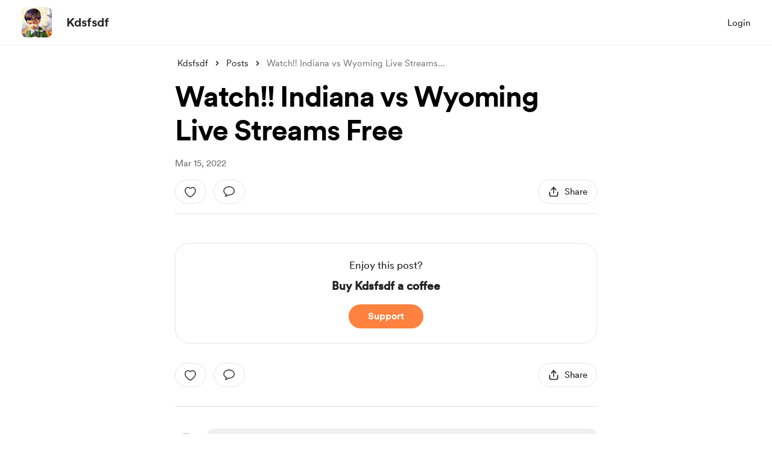

--- FILE ---
content_type: application/javascript
request_url: https://cdn.buymeacoffee.com/static/prod/11.4.2/build/assets/MembershipSwitchPaymentModal-9676f07e.js
body_size: 1572
content:
import{A as S}from"./Modal-51eb0c0d.js";import{d as T,a as I}from"./MembershipPaymentModal-8b11ff31.js";import{o as n,c as p,i as F,v as M,a as v,e as g,L as U,n as f,l as w,f as _,h,r as d,j as B,b as A,w as m,t as b,g as Y,u as V}from"./app-9b93ab6c.js";import{_ as N}from"./ModalClose-9c867a91.js";import{h as q,r as z}from"./BaseLayout-97242e9f.js";import{a as E}from"./PaymentLoader-91670c98.js";const G=["aria-label"],K={class:"-mx-8"},j={__name:"PaymentSwitchModalLayout",props:["creatorData","showPayLoader","hideFooter","profilePicInside","hideBorder","closeBtnClass","fromPage","hideProfilePic"],emits:["close"],setup(t,{emit:P}){const e=t;return(s,l)=>(n(),p("section",{role:"region","aria-modal":"true","aria-label":s.$t("lang.payment.membership.complete_your_payment"),tabindex:"0",class:"w-126 bg-white rounded-3xl xs:w-full xs:pt-8 xs:rounded-b-none grid grid-cols-1 xs:grid-cols-1 relative overflow-hidden"},[F(v("div",{class:f(["xs:mt-0",e.fromPage==="extra"&&!t.showPayLoader?"p-0 xs:p-0":"p-8 xs:p-4"])},[g(N,{onClick:l[0]||(l[0]=c=>s.$emit("close")),role:"button",onKeyup:l[1]||(l[1]=U(c=>s.$emit("close"),["enter"])),tabindex:"0","aria-label":s.$t("lang.a11y.close_popup"),class:f(["w-8 h-8 absolute right-4 top-4 xs:top-4",t.closeBtnClass?t.closeBtnClass:""]),iconClass:"xs:w-4 xs:h-3",iconSize:{width:12,height:12}},null,8,["aria-label","class"]),w(s.$slots,"title"),v("div",K,[w(s.$slots,"pro-ration")]),w(s.$slots,"default"),t.hideFooter?h("",!0):(n(),_(E,{key:0,class:f(["mt-5",e.fromPage=="extra"?"pb-8":""])},null,8,["class"]))],2),[[M,!t.showPayLoader]])],8,G))}},H={class:"mb-4"},W={class:"text-2xl font-cr-bold text-start"},J={key:0,class:"text-start text-grey71 items-center flex"},O={key:0,class:"block h-4 bg-slate-200 shrink-0 w-10 animate-pulse rounded-full mx-2"},Q={key:1,class:"mx-1"},re={__name:"MembershipSwitchPaymentModal",props:["creatorData","payDetails","currentUser","paymentForm","subscribedLevelId","lifeTimePrice","selectedLevel","subscriptionId","subscription","redirectUrl"],emits:["close"],setup(t,{emit:P}){const e=t,s=d(!1),l=d(),c=d(!0),D=d({}),u=d({}),y=B(()=>{const r=e.subscription.psp_currency||e.subscription.currency,a=!e.creatorData.multiple_currency_enabled&&e.creatorData.currency_converted!==r,i=e.subscription.psp_id=="GIVE_AWAY",o=e.subscription.duration=="lifetime",k=!!e.selectedLevel.price_lifetime;return!!(i||a||o!==k||e.subscription.cancel_at_period_end!=="false")}),x=r=>{s.value=!0,l.value=r},$=()=>{c.value=!0},L=async r=>{if(y.value)return;c.value=!0;let a={amount:e.payDetails.amount,psp_amount:e.payDetails.psp_amount,psp_amount_with_fee:e.payDetails.psp_amount_with_fee,psp_currency:e.payDetails.psp_currency,exchange_rate_id:e.payDetails.exchange_rate_id};if(r){const o=await z.getAmountToPayMultiCurrency(e.creatorData.slug,r);a={amount:o.data.amount,psp_amount:o.data.psp_amount,psp_amount_with_fee:o.data.psp_amount_with_fee,psp_currency:o.data.psp_currency,exchange_rate_id:o.data.exchange_rate_id}}let i={target_level_id:e.selectedLevel.id,duration:e.payDetails.duration,...a};D.value=i,axios.post(`api/v1/subscriptions/${e.subscriptionId}/update/preview`,i).then(o=>{c.value=!1,u.value=o.data}).catch(o=>{console.log("Preview API Failed")})};A(()=>{});const C=()=>{let r=D.value;axios.post(`api/v1/subscriptions/${e.subscriptionId}/update`,r).then(a=>{a.data.status=="success"?x(a.data):a.data.status=="action_required"&&(window.location=a.data.hosted_invoice_url)}).catch(()=>{console.log("switchMembership Failed")})};return(r,a)=>(n(),p("div",null,[g(S,null,{default:m(()=>[s.value?h("",!0):(n(),_(j,{key:0,onClose:a[2]||(a[2]=i=>r.$emit("close")),creatorData:t.creatorData,hideFooter:!1,profilePicInside:!0,showPayLoader:!1,hideBorder:!0,class:"text-dark"},{title:m(()=>{var i;return[v("div",H,[v("div",W,b(r.$t("lang.payment.membership.complete_your_payment")),1),y.value?h("",!0):(n(),p("div",J,[Y(b(r.$t("lang.payment.membership.you_will_be_charged"))+" ",1),c.value?(n(),p("span",O)):(n(),p("span",Q,b(((i=u.value)==null?void 0:i.currency)&&V(q).getCurrencySymbol(u.value.currency.toUpperCase())+(u.value.amount_due/100).toFixed(2)),1))]))])]}),"pro-ration":m(()=>[]),default:m(()=>[g(T,{onTriggerShowPayLoader:a[0]||(a[0]=i=>console.log("ShowPayloader")),onTriggerThankYou:x,onSwitchMembership:C,subscribedLevelId:t.subscribedLevelId,creatorData:t.creatorData,currentUser:t.currentUser,paymentForm:t.paymentForm,lifeTimePrice:t.lifeTimePrice,payDetails:t.payDetails,isSwitch:!0,previewDataLoading:c.value,previewData:u.value,selectedLevel:t.selectedLevel,showCard:y.value,onHandlePreview:a[1]||(a[1]=i=>L(i)),onDisablePreview:$},null,8,["subscribedLevelId","creatorData","currentUser","paymentForm","lifeTimePrice","payDetails","previewDataLoading","previewData","selectedLevel","showCard"])]),_:1},8,["creatorData"])),s.value?(n(),_(I,{key:1,redirectUrl:t.redirectUrl,thankYouContent:l.value,creatorData:t.creatorData,renderingAfter:"payment"},null,8,["redirectUrl","thankYouContent","creatorData"])):h("",!0)]),_:1})]))}};export{re as _};
